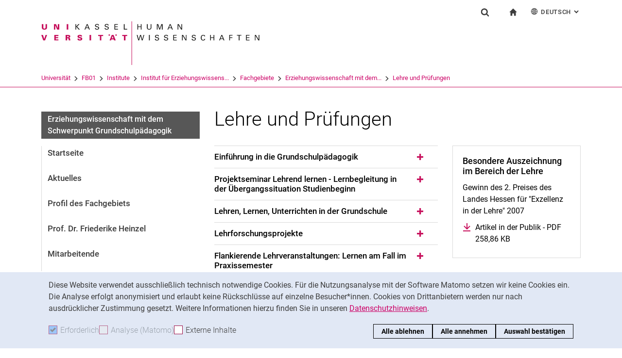

--- FILE ---
content_type: text/html;charset=utf-8
request_url: https://www.uni-kassel.de/fb01/institute/institut-fuer-erziehungswissenschaft/fachgebiete/erziehungswissenschaft-mit-dem-schwerpunkt-grundschulpaedagogik/lehre-und-pruefungen
body_size: 14854
content:
<!DOCTYPE html>
<html lang="de">
<head>
<meta charset="utf-8">
<title> Lehre und Prüfungen - FB01 - Uni Kassel</title>

<meta name="viewport" content="initial-scale=1.0,width=device-width,shrink-to-fit=no"><meta name="format-detection" content="telephone=no">

<link rel="canonical" href="https://www.uni-kassel.de/fb01/institute/institut-fuer-erziehungswissenschaft/fachgebiete/erziehungswissenschaft-mit-dem-schwerpunkt-grundschulpaedagogik/lehre-und-pruefungen.html"/>

<link rel="alternate" hreflang="de-DE" href="https://www.uni-kassel.de/fb01/institute/institut-fuer-erziehungswissenschaft/fachgebiete/erziehungswissenschaft-mit-dem-schwerpunkt-grundschulpaedagogik/lehre-und-pruefungen.html"/>
<link rel="alternate" hreflang="en-US" href="https://www.uni-kassel.de/fb01/en/departments/department-of-education/sections/primary-school-pedagogy/teaching-and-exams.html"/>
<link rel="alternate" hreflang="x-default" href="https://www.uni-kassel.de/fb01/institute/institut-fuer-erziehungswissenschaft/fachgebiete/erziehungswissenschaft-mit-dem-schwerpunkt-grundschulpaedagogik/lehre-und-pruefungen.html"/>

<meta name="generator" content="TYPO3 CMS">
<meta name="twitter:card" content="summary">
<!-- 
	This website is powered by TYPO3 - inspiring people to share!
	TYPO3 is a free open source Content Management Framework initially created by Kasper Skaarhoj and licensed under GNU/GPL.
	TYPO3 is copyright 1998-2026 of Kasper Skaarhoj. Extensions are copyright of their respective owners.
	Information and contribution at https://typo3.org/
-->
<link rel="icon" href="/fb01/_assets/97ce2a73d41b33be41f1527dbf1cc639/Images/favicon.ico" type="image/vnd.microsoft.icon">
<link rel="stylesheet" href="/fb01/_assets/97ce2a73d41b33be41f1527dbf1cc639/Css/bootstrap.min.css?1760424641" media="all">


</head>
<body id="top" data-faculty="1" data-asset-path="/fb01/_assets/97ce2a73d41b33be41f1527dbf1cc639/">

<nav class="skip-to" aria-label="Schnellzugriff">
    <ul class="skip-to-list">
        <li class="skip-to-item"><a href="#inhalt" class="skip-to-link">Springe direkt zu: Inhalt</a></li>
        <li class="skip-to-item"><a href="#suche" class="skip-to-link">Springe direkt zu: Suche</a></li>
        <li class="skip-to-item"><a href="#hauptnavigation" class="skip-to-link">Springe direkt zu: Hauptnavigation</a></li>
    </ul>
</nav>
<hr class="hidden"/>
<div class="page page--sticky-subnav" id="page">
    
<header class="page-header page-header-faculty page-header-faculty-standard" id="page-header"><div class="page-header-liner"><div class="container page-header-container"><div class="page-header-meta"><div class="search-form-wrapper" role="search" id="suche"><a class="search-form-control" href="#search-form" id="search-form-control"><svg xmlns="http://www.w3.org/2000/svg" width="26" height="28" aria-hidden="true" viewBox="0 0 26 28" class="search-form-control-icon"><use y="0" x="0" xlink:href="/fb01/_assets/97ce2a73d41b33be41f1527dbf1cc639/Images/sprite.svg#icon-search"></use></svg><svg xmlns="http://www.w3.org/2000/svg" width="26" height="28" aria-hidden="true" viewBox="0 0 26 28" class="search-form-control-icon-close"><use y="0" x="0" xlink:href="/fb01/_assets/97ce2a73d41b33be41f1527dbf1cc639/Images/sprite.svg#icon-plus"></use></svg><span class="sr-only">Suchformular</span></a><form class="search-form" id="search-form" data-search-form-global><div class="container"><div class="search-form-liner search-form-liner--full"><div class="search-field-wrapper"><label class="search-label" for="search-field">Suchbegriff</label><input type="text" name="search-q" class="search-field" id="search-field" placeholder="Suchbegriff eingeben"/></div><div class="search-engine-wrapper"><label class="search-label" for="search-url">Suchmaschine</label><select name="search-url" class="form-control form-control--search-select" id="search-url"><option value="https://www.google.de/search?hl=de&amp;sitesearch=uni-kassel.de&amp;q=_SWORD_">Google</option><option value="https://duckduckgo.com/?ia=web&amp;q=_SWORD_%20site:uni-kassel.de">DuckDuckGo</option><option value="https://www.bing.com/search?q=_SWORD_%20site:uni-kassel.de">Bing</option><option value="https://www.ecosia.org/search?method=index&amp;q=_SWORD_%20uni-kassel.de">Ecosia</option><option value="https://www.you.com/search?q=_SWORD_%20uni-kassel.de">You</option><option value="https://presearch.com/search?q=_SWORD_%20uni-kassel.de">Presearch</option><option value="https://www.qwant.com?q=_SWORD_%20uni-kassel.de">Qwant</option><option value="https://de.search.yahoo.com/search?vs=uni-kassel.de&amp;p=_SWORD_">Yahoo</option><option value="https://www.startpage.com/sp/search?query=_SWORD_%20uni-kassel.de">Startpage</option></select></div><button type="submit" class="search-submit"><svg xmlns="http://www.w3.org/2000/svg" width="26" height="28" aria-hidden="true" viewBox="0 0 26 28" class="search-submit-icon"><use y="0" x="0" xlink:href="/fb01/_assets/97ce2a73d41b33be41f1527dbf1cc639/Images/sprite.svg#icon-search-submit"></use></svg><span class="sr-only">Suchen (öffnet externen Link in einem neuen Fenster)</span></button></div></div></form></div><nav class="navigation-meta" aria-label="spezielle Services"><ul class="navigation-meta-list"><li class="navigation-meta-item navigation-home"><a href="/fb01/index.html" class="navigation-home-link"><svg xmlns="http://www.w3.org/2000/svg" width="16" height="16" aria-hidden="true" viewBox="0 0 32 32" class="navigation-home-link-icon"><use y="0" x="0" xlink:href="/fb01/_assets/97ce2a73d41b33be41f1527dbf1cc639/Images/sprite.svg#icon-home"></use></svg><span class="sr-only">zur Startseite</span></a></li><li class="navigation-meta-item quick-start"><a href="#quick-start-dropdown-lang" class="navigation-meta-link" id="quick-start-anchor-lang"><svg width="15" height="15" aria-hidden="true" focusable="false" class="navigation-meta-icon navigation-meta-icon--left" viewBox="0 0 15 15" fill="none" xmlns="http://www.w3.org/2000/svg"><path d="M14 7.45667C13.9856 5.81002 13.3644 4.16336 12.0933 2.90671C10.8656 1.67888 9.23332 1 7.5 1C5.76668 1 4.13447 1.67888 2.9067 2.90671C1.64997 4.16334 1.01442 5.81002 1 7.45667V7.5V7.54333C1.01441 9.18998 1.63558 10.8366 2.9067 12.0933C4.13442 13.3211 5.76668 14 7.5 14C9.23332 14 10.8655 13.3211 12.0933 12.0933C13.3499 10.8367 13.9855 9.18998 14 7.54333V7.5V7.45667ZM11.8189 11.3278C11.4289 10.9811 11.0101 10.6922 10.5623 10.4467C10.7645 9.66671 10.8945 8.78561 10.9234 7.86112H13.2634C13.1911 9.10333 12.7 10.3312 11.8189 11.3278ZM1.73679 7.86112H4.07675C4.10566 8.79995 4.23564 9.66666 4.43785 10.4467C3.99011 10.6778 3.57114 10.9811 3.18122 11.3278C2.30012 10.3312 1.80904 9.10338 1.73679 7.86112ZM3.18122 3.67226C3.57125 4.01895 3.99008 4.30783 4.43785 4.55336C4.22123 5.3333 4.10566 6.20002 4.07685 7.1389H1.73679C1.80903 5.89669 2.30012 4.66886 3.18122 3.67226ZM7.13897 4.58217C6.51791 4.53885 5.89676 4.40887 5.30451 4.16334C5.73787 2.89221 6.38784 1.99669 7.13897 1.78007V4.58217ZM7.13897 5.30439V7.13885H4.79901C4.82793 6.32999 4.92899 5.54992 5.1024 4.85664C5.75226 5.11669 6.44567 5.26108 7.13897 5.30439ZM7.13897 7.86106V9.69552C6.44567 9.73885 5.75226 9.88333 5.10229 10.1433C4.92899 9.44997 4.82782 8.66992 4.79891 7.86106H7.13897ZM7.13897 10.4177V13.2199C6.38784 13.0033 5.73787 12.0933 5.30451 10.8367C5.89676 10.591 6.51791 10.4611 7.13897 10.4177ZM7.86119 10.4177C8.48224 10.4611 9.1034 10.591 9.69564 10.8366C9.26229 12.1077 8.61232 13.0032 7.86119 13.2198V10.4177ZM7.86119 9.69552V7.86106H10.2011C10.1722 8.66992 10.0712 9.45 9.89776 10.1433C9.24789 9.88322 8.55449 9.73883 7.86119 9.69552ZM7.86119 7.13885V5.30439C8.55449 5.26106 9.24789 5.11658 9.89786 4.85664C10.0712 5.54994 10.1723 6.32999 10.2012 7.13885H7.86119ZM7.86119 4.58217V1.77997C8.61232 1.99659 9.26229 2.90663 9.69564 4.16323C9.1034 4.40888 8.48224 4.53884 7.86119 4.58217ZM9.37787 2.03999C10.0857 2.28553 10.7357 2.66105 11.3134 3.16665C11.01 3.4266 10.6923 3.65773 10.36 3.84554C10.1001 3.12332 9.76789 2.50216 9.37787 2.03999ZM4.65457 3.84554C4.32238 3.65773 3.99008 3.4267 3.70122 3.16665C4.27894 2.66105 4.92904 2.28555 5.63673 2.03999C5.23229 2.50216 4.9001 3.12332 4.65457 3.84554ZM4.65457 11.1544C4.91452 11.8766 5.24681 12.4833 5.62234 12.9599C4.91454 12.7144 4.26455 12.3389 3.68683 11.8333C3.99021 11.5733 4.30785 11.3422 4.65457 11.1544ZM10.3456 11.1544C10.6778 11.3422 11.0101 11.5732 11.299 11.8333C10.7213 12.3389 10.0712 12.7144 9.36347 12.9599C9.76791 12.4978 10.1001 11.8766 10.3456 11.1544ZM10.9234 7.13885C10.8945 6.20002 10.779 5.3333 10.5622 4.55331C11.01 4.32218 11.429 4.01889 11.8189 3.6722C12.7 4.66889 13.1767 5.89658 13.2633 7.13885H10.9234Z" fill="currentColor" stroke="currentColor" stroke-width="0.3"/></svg>Deutsch<span class="sr-only">: Alternative Seitensprachen</span><svg width="10" height="7" aria-hidden="true" focusable="false" viewBox="0 0 10 7" fill="none" xmlns="http://www.w3.org/2000/svg" class="navigation-meta-icon navigation-meta-icon--right"><path d="M9 1L5.13793 5L1 1" stroke="currentColor" stroke-width="2"/></svg></a><div class="navigation-meta-list quick-start-dropdown" id="quick-start-dropdown-lang" aria-label="Alternative Seitensprachen"><ul class="quick-start-list quick-start-list--lang"><li><a href="/fb01/en/departments/department-of-education/sections/primary-school-pedagogy/teaching-and-exams.html" class="quick-start-link"><span lang="en">English</span></a></li></ul></div></li></ul></nav></div><div class="page-header-ci" id="logo-wrapper"><a class="page-logo-link" href="/fb01/index.html"><img src="/fb01/fileadmin/sys/resources/images/fb01/logo-fb01.svg" alt="zur Startseite" width="500" height="94" class="img-fluid page-logo page-logo-faculty"/><img src="/fb01/_assets/97ce2a73d41b33be41f1527dbf1cc639/Images/Sites/logo/logo-main.svg" alt="zur Startseite" width="199" height="40" class="img-fluid page-logo page-logo-default"/></a></div><div class="row"><div class="col-lg-16 navigation-col-faculty"><nav class="breadcrumb-faculty-wrapper" id="breadcrumb-faculty" aria-label="Seitenpfad"><ul class="breadcrumb breadcrumb--faculty"><li class="breadcrumb-item breadcrumb-item--faculty"><a href="https://www.uni-kassel.de/uni/" target="_self">Universität</a><span class="breadcrumb-divider" aria-hidden="true"></span></li><li class="breadcrumb-item breadcrumb-item--faculty"><a href="/fb01/index.html">FB01</a><span class="breadcrumb-divider" aria-hidden="true"></span></li><li class="breadcrumb-item breadcrumb-item--faculty"><a href="/fb01/institute.html">Institute</a><span class="breadcrumb-divider" aria-hidden="true"></span></li><li class="breadcrumb-item breadcrumb-item--faculty"><a href="/fb01/institute/institut-fuer-erziehungswissenschaft/startseite.html">Institut für Erziehungswissens...</a><span class="breadcrumb-divider" aria-hidden="true"></span></li><li class="breadcrumb-item breadcrumb-item--faculty"><a href="/fb01/institute/institut-fuer-erziehungswissenschaft/fachgebiete.html">Fachgebiete</a><span class="breadcrumb-divider" aria-hidden="true"></span></li><li class="breadcrumb-item breadcrumb-item--faculty"><a href="/fb01/institute/institut-fuer-erziehungswissenschaft/fachgebiete/erziehungswissenschaft-mit-dem-schwerpunkt-grundschulpaedagogik.html">Erziehungswissenschaft mit dem...</a><span class="breadcrumb-divider" aria-hidden="true"></span></li><li class="breadcrumb-item breadcrumb-item--faculty active"><a href="/fb01/institute/institut-fuer-erziehungswissenschaft/fachgebiete/erziehungswissenschaft-mit-dem-schwerpunkt-grundschulpaedagogik/lehre-und-pruefungen.html" aria-current="page">Lehre und Prüfungen</a></li></ul></nav></div></div></div></div></header>




    

    <div class="container page-content">
        <div class="row">
            <div class="col-lg-5 subnavigation-wrapper subnavigation-wrapper-faculty">
                
                <nav class="subnavigation subnavigation--faculty" id="hauptnavigation" aria-labelledby="faculty-title-box"><p class="faculty-title-box" id="faculty-title-box">


    
        
    
        
            <a href="/fb01/institute/institut-fuer-erziehungswissenschaft/fachgebiete/erziehungswissenschaft-mit-dem-schwerpunkt-grundschulpaedagogik.html" class="subnavigation-toggle subnavigation-toggle--back"><span class="sr-only">Erziehungswissenschaft mit dem Schwerpunkt Grundschulpädagogik</span></a>
            
        
    
        
    
        
    
        
    
        
    
        
    





    
        
    
        
            <span class="faculty-title-box__text"><a href="/fb01/institute/institut-fuer-erziehungswissenschaft/fachgebiete/erziehungswissenschaft-mit-dem-schwerpunkt-grundschulpaedagogik.html" class="faculty-title-box__link">Erziehungswissenschaft mit dem Schwerpunkt Grundschulpädagogik</a></span><button type="button" class="subnavigation-toggle" id="subnavigation-toggle-faculty" aria-controls="subnavigation-list-faculty" aria-hidden="true"><span class="sr-only">Unternavigation</span></button>
            
        
    
        
    
        
    
        
    
        
    
        
    


</p><ul class="subnavigation-list subnavigation-list--faculty" id="subnavigation-list-faculty"><li class="subnavigation-item"><a href="/fb01/institute/institut-fuer-erziehungswissenschaft/fachgebiete/erziehungswissenschaft-mit-dem-schwerpunkt-grundschulpaedagogik.html" class="subnavigation-link">Startseite</a></li><li class="subnavigation-item"><a href="/fb01/institute/institut-fuer-erziehungswissenschaft/fachgebiete/erziehungswissenschaft-mit-dem-schwerpunkt-grundschulpaedagogik/aktuelles.html" class="subnavigation-link">Aktuelles</a></li><li class="subnavigation-item"><a href="/fb01/institute/institut-fuer-erziehungswissenschaft/fachgebiete/erziehungswissenschaft-mit-dem-schwerpunkt-grundschulpaedagogik/profil-des-fachgebiets.html" class="subnavigation-link">Profil des Fachgebiets</a></li><li class="subnavigation-item"><a href="/fb01/institute/institut-fuer-erziehungswissenschaft/fachgebiete/erziehungswissenschaft-mit-dem-schwerpunkt-grundschulpaedagogik/prof-dr-friederike-heinzel.html" class="subnavigation-link">Prof. Dr. Friederike Heinzel</a></li><li class="subnavigation-item"><a href="/fb01/institute/institut-fuer-erziehungswissenschaft/fachgebiete/erziehungswissenschaft-mit-dem-schwerpunkt-grundschulpaedagogik/mitarbeitende.html" class="subnavigation-link">Mitarbeitende</a></li><li class="subnavigation-item"><a href="/fb01/institute/institut-fuer-erziehungswissenschaft/fachgebiete/erziehungswissenschaft-mit-dem-schwerpunkt-grundschulpaedagogik/forschung.html" class="subnavigation-link">Forschung</a></li><li class="subnavigation-item"><a href="/fb01/institute/institut-fuer-erziehungswissenschaft/fachgebiete/erziehungswissenschaft-mit-dem-schwerpunkt-grundschulpaedagogik/interfach.html" class="subnavigation-link">Interfach</a></li><li class="subnavigation-item"><a href="/fb01/institute/institut-fuer-erziehungswissenschaft/fachgebiete/erziehungswissenschaft-mit-dem-schwerpunkt-grundschulpaedagogik/lehre-und-pruefungen.html" class="subnavigation-link subnavigation-current">Lehre und Prüfungen</a></li><li class="subnavigation-item"><a href="/fb01/institute/institut-fuer-erziehungswissenschaft/grundschulwerkstatt.html" class="subnavigation-link">Grundschulwerkstatt</a></li><li class="subnavigation-item"><a href="/fb01/institute/institut-fuer-erziehungswissenschaft/fachgebiete/erziehungswissenschaft-mit-dem-schwerpunkt-grundschulpaedagogik/kassel-halle-interpretationswerkstatt.html" class="subnavigation-link">Kassel-Halle-Interpretationswerkstatt</a></li><li class="subnavigation-item"><a href="/fb01/institute/institut-fuer-erziehungswissenschaft/fachgebiete/erziehungswissenschaft-mit-dem-schwerpunkt-grundschulpaedagogik/kontakt.html" class="subnavigation-link">Kontakt</a></li></ul></nav>
                
            </div>
            <hr class="hidden"/>
            <main class="col-lg-11" id="inhalt">
                <!-- Campus-Lingo Style begin -->
                <style>
                    h1 + .campus-lingo-translation-hint {margin-top: -2.2rem; margin-bottom: 2rem;}
                </style>
                <!-- Campus-Lingo Style end   -->
                
                        
<h1><span class="hyphenated">Lehre und Prüfungen</span></h1>

                    
                <!-- Placeholder for hint for automatic translation -->
                <!-- CAMPUS_LINGO_AUTOTRANSLATION_INFORMATION -->
                <!--TYPO3SEARCH_begin-->
                
    



        
        

        

	




        
                <div class="row">
                    
                            
    <div class="col-md-10">
        
            



        <section class="component">
        

        

	




        
                <div class="component component-accordion" id="accordion-1004498" role="tablist" aria-multiselectable="true">
                    
                        
<div id="c1004499" class="card"><div class="card-header" role="tab" id="accordion-heading-1004499"><h3 class="h3 mb-0"><a class="collapsed" data-toggle="collapse" data-parent="#accordion-1004498" href="#accordion-collapse-1004499" aria-expanded="false" aria-controls="accordion-collapse-1004499"><span class="hyphenated">Einführung in die Grundschulpädagogik</span></a></h3></div><div id="accordion-collapse-1004499" class="collapse" role="tabpanel" aria-labelledby="accordion-heading-1004499"><div class="card-block"><div class="content-text"><p>Das Einführungsmodul für Studierende im Lehramt an Grundschulen besteht aus einer Vorlesung und begleitenden Tutorien.</p><p>Die Entstehung und Entwicklung der Grundschule wird historisch eingeordnet sowie Aufgaben, Strukturen und Grundfragen der Grundschule einführend vorgestellt. Ein Schwerpunkt bildet die Auseinandersetzung mit Anforderungen und Herausforderungen des „Berufsfeldes“ Grundschule und mit der Aufgabe grundlegender und inklusiver Bildung in der ersten Schule. Das Einführungsmodul bietet zudem die Gelegenheit, Motive für die Studien- und Berufswahl zu reflektieren, Fragen des Theorie-Praxis-Verhältnisses im Studium des Grundschullehramts zu diskutieren und mit grundlegenden Techniken des wissenschaftlichen Arbeitens vertrauter zu werden.</p><p>Das Einführungsmodul wird mit einem Studieneinstiegsportfolio abgeschlossen.</p></div></div></div></div>



                    
                        
<div id="c1004627" class="card"><div class="card-header" role="tab" id="accordion-heading-1004627"><h3 class="h3 mb-0"><a class="collapsed" data-toggle="collapse" data-parent="#accordion-1004498" href="#accordion-collapse-1004627" aria-expanded="false" aria-controls="accordion-collapse-1004627"><span class="hyphenated">Projektseminar Lehrend lernen - Lernbegleitung in der Übergangssituation Studienbeginn</span></a></h3></div><div id="accordion-collapse-1004627" class="collapse" role="tabpanel" aria-labelledby="accordion-heading-1004627"><div class="card-block"><div class="content-text"><p>Studierende im Hauptstudium erhalten die Gelegenheit, eine pädagogische Situation zu gestalten und zu reflektieren. Sie können Studienanfänger/innen, die an der „Einführung in die Grundschulpädagogik“ (Modul 1A) teilnehmen, in Tutorien betreuen und ihnen den Studienbeginn erleichtern. Im Begleitseminar wird das Thema „Übergänge“ bearbeitet, Lernen durch Lehren wird reflektiert und kooperative Lernformen erprobt. Eine vertiefte Auseinandersetzung mit dem Portfolio als alternativer Form der Lern- und Leistungsreflexion wird ermöglicht,&nbsp; grundlegende grundschulpädagogische Kenntnisse werden vertieft, Unterrichtsmethoden erprobt und eine forschende Haltung beim Unterrichten geübt.</p></div></div></div></div>



                    
                        
<div id="c1004500" class="card"><div class="card-header" role="tab" id="accordion-heading-1004500"><h3 class="h3 mb-0"><a class="collapsed" data-toggle="collapse" data-parent="#accordion-1004498" href="#accordion-collapse-1004500" aria-expanded="false" aria-controls="accordion-collapse-1004500"><span class="hyphenated">Lehren, Lernen, Unterrichten in der Grundschule</span></a></h3></div><div id="accordion-collapse-1004500" class="collapse" role="tabpanel" aria-labelledby="accordion-heading-1004500"><div class="card-block"><div class="content-text"><p>Das grundschulpädagogisch ausgerichtete Basismodul wird als Verbundmodul gestaltet.</p><p>Es besteht aus Seminaren im Wintersemester und einer Vorlesung im Sommersemester.</p><p>Alle Seminarthemen des Sommersemesters werden im Wintersemester in der Vorlesung im Überblick erneut aufgegriffen. So wird eine vertiefte Auseinandersetzung mit einem Thema und ein Überblick über alle Themen ermöglicht.</p><p>Das Ziel des Moduls besteht darin, Lehr-Lernsituationen in unterrichtlichen Kontexten der Grundschule zu analysieren, zu begründen und kritisch zu bewerten. Vermittlungs- und Interaktionsprozesse für pädagogisches Handeln in Grundschulunterricht und Grundschule sollen unter verschiedenen Bedingungen analysiert, dargestellt und reflektiert werden.</p><p>Die Gestaltung von Lernprozessen im inklusiven Grundschulunterricht und der Umgang mit Heterogenität im Anfangsunterricht erhalten besondere Aufmerksamkeit.</p><p>An diesem Modul wirken Lehrende aus den Fachgebieten „Erziehungswissenschaft mit dem Schwerpunkt Grundschulpädagogik“, „Grundschulentwicklung und integrierter Sachunterricht“ sowie „Grundschuldidaktik, Mehrsprachigkeit und soziale Teilhabe“ mit.</p></div></div></div></div>



                    
                        
<div id="c1004501" class="card"><div class="card-header" role="tab" id="accordion-heading-1004501"><h3 class="h3 mb-0"><a class="collapsed" data-toggle="collapse" data-parent="#accordion-1004498" href="#accordion-collapse-1004501" aria-expanded="false" aria-controls="accordion-collapse-1004501"><span class="hyphenated">Lehrforschungsprojekte</span></a></h3></div><div id="accordion-collapse-1004501" class="collapse" role="tabpanel" aria-labelledby="accordion-heading-1004501"><div class="card-block"><div class="content-text"><p>Lehrforschungsprojekte werden zu verschiedenen Themenbereichen angeboten. Hier können sich Studierende in kleinen Gruppen (15 Studierende) forschend mit interessanten Themen auseinandersetzten und zugleich die Arbeit mit wissenschaftliche Forschungsmethoden kennenlernen.</p><p>Inhaltliche Schwerpunkte sind Fragen der Kindheitsforschung und der Unterrichtsforschung.</p><p>&nbsp;</p></div></div></div></div>



                    
                        
<div id="c1004502" class="card"><div class="card-header" role="tab" id="accordion-heading-1004502"><h3 class="h3 mb-0"><a class="collapsed" data-toggle="collapse" data-parent="#accordion-1004498" href="#accordion-collapse-1004502" aria-expanded="false" aria-controls="accordion-collapse-1004502"><span class="hyphenated">Flankierende Lehrveranstaltungen: Lernen am Fall im Praxissemester </span></a></h3></div><div id="accordion-collapse-1004502" class="collapse" role="tabpanel" aria-labelledby="accordion-heading-1004502"><div class="card-block"><div class="content-text"><p>In diesem Lehrforschungsprojekt werden Situationen und Interaktionen aus dem Praxissemester im Lehramt an Grundschulen reflektiert und wissenschaftlich analysiert. Zudem wird mit dem Online- Fallarchiv Schulpädagogik (<a href="http://www.fallarchiv.uni-kassel.de" target="_blank" rel="noreferrer">http://www.fallarchiv.uni-kassel.de</a>) gearbeitet. Schwerpunkte der Fallarbeit sind 1. die Praktikant*innenrolle, 2. Unterrichtsinteraktionen, Unterrichtsvollzug und Unterrichtsstörungen, 3. Umgang mit Heterogenität in der Praxis, 4. Antinomien des Lehrer*innenhandelns und 4. Praktiken von Lehrer*innen und Schüler*innen in der Grundschule. Es wird mit unterschiedlichen Methoden gearbeitet: Aufgaben zu Fällen, Kollegiale Fallbesprechung und Sequenzielles Interpretieren.</p><p>Die flankierenden Lehrveranstaltungen „Lernen am Fall im Praxissemester“ wurden im Fachgebiet „Erziehungswissenschaft mit Schwerpunkt Grundschulpädagogik“ konzipiert und werden von Lehrenden des Fachgebiets angeboten.</p></div></div></div></div>



                    
                </div>
            
        </section>
    





        
            



        <section class="component">
        

        

	




        
                <div class="component component-accordion" id="accordion-1004491" role="tablist" aria-multiselectable="true">
                    
                        
<div id="c1004493" class="card"><div class="card-header" role="tab" id="accordion-heading-1004493"><h3 class="h3 mb-0"><a class="collapsed" data-toggle="collapse" data-parent="#accordion-1004491" href="#accordion-collapse-1004493" aria-expanded="false" aria-controls="accordion-collapse-1004493"><span class="hyphenated">Leitfaden zum wissenschaftlichen Arbeiten im Kernstudium</span></a></h3></div><div id="accordion-collapse-1004493" class="collapse" role="tabpanel" aria-labelledby="accordion-heading-1004493"><div class="card-block"><div class="content-text"><p>zum <a href="https://www.uni-kassel.de/fb01/index.php?eID=dumpFile&amp;t=f&amp;f=3221&amp;token=2cbd2b7ee793d47a8b09bcbca02160f4624798b1">Leitfaden</a></p></div></div></div></div>



                    
                        
<div id="c1004636" class="card"><div class="card-header" role="tab" id="accordion-heading-1004636"><h3 class="h3 mb-0"><a class="collapsed" data-toggle="collapse" data-parent="#accordion-1004491" href="#accordion-collapse-1004636" aria-expanded="false" aria-controls="accordion-collapse-1004636"><span class="hyphenated">Moodlekurs "Wissenschaftliches Arbeiten im Kernstudium" </span></a></h3></div><div id="accordion-collapse-1004636" class="collapse" role="tabpanel" aria-labelledby="accordion-heading-1004636"><div class="card-block"><div class="content-text"><p>Liebe Studienanfänger*innen,&nbsp;</p><p>mit diesem Kurs wollen wir Ihnen den Einstieg in das wissenschaftliche Arbeiten erleichtern. Wissenschaftliches Arbeiten ist ein Kernelement ihres Studiums und wird von Ihnen sowohl in Lehrveranstaltungen als auch in Prüfungsleistungen verlangt.&nbsp;</p><p>In mehreren Einheiten werden Ihnen erste Schritte des wissenschaftlichen Arbeitens vermittelt sowie praktische Hinweise gegeben.</p><p>Der Kurs wird langfristig um zusätzliche Einheiten erweitert und kann Ihnen damit auch beim fortgeschrittenen wissenschaftlichen Arbeiten nützlich sein.&nbsp;</p><p>Über den folgenden Link können Sie sich selbständig einschreiben:&nbsp;<a href="https://moodle.uni-kassel.de/course/view.php?id=4277" target="_blank" rel="noreferrer">https://moodle.uni-kassel.de/course/view.php?id=4277</a></p></div></div></div></div>



                    
                        
<div id="c1004638" class="card"><div class="card-header" role="tab" id="accordion-heading-1004638"><h3 class="h3 mb-0"><a class="collapsed" data-toggle="collapse" data-parent="#accordion-1004491" href="#accordion-collapse-1004638" aria-expanded="false" aria-controls="accordion-collapse-1004638"><span class="hyphenated">Hinweise zum Selbststudium</span></a></h3></div><div id="accordion-collapse-1004638" class="collapse" role="tabpanel" aria-labelledby="accordion-heading-1004638"><div class="card-block"><div class="content-text"><p><em>Hilfestellungen zum Selbststudium, um das eigene Lernen erfolgreich organisieren und den individuellen Lernprozess reflektieren zu können. Es zeigt Wege auf, Lernstrategien gezielt einzusetzen, und gibt Anregungen zu selbstorganisiertem Lernen.</em></p><ul><li><a href="https://www.uni-kassel.de/projekte/fileadmin/datas/projekte/studienportfolio/L1/Baustein_3/B3_Was_mache_ich_im_Selbststudium.pdf" target="_self" title="B3_Was_mache_ich_im_Selbststudium.pdf, 227 KB">Was mache ich im Selbststudium?</a></li><li><a href="https://www.uni-kassel.de/projekte/fileadmin/datas/projekte/studienportfolio/L1/Baustein_3/B3_Leitfaden_zur_Reflexion_-_Wie_lerne_ich.pdf" target="_self" title="B3_Leitfaden_zur_Reflexion_-_Wie_lerne_ich.pdf, 243 KB">Leitfaden zur Reflexion - Wie lerne ich?</a></li><li><a href="https://www.uni-kassel.de/projekte/fileadmin/datas/projekte/studienportfolio/L1/Baustein_3/B3_Wie_fertige_ich_eine_Vorlesungsmitschrift_an.pdf" target="_self" title="B3_Wie_fertige_ich_eine_Vorlesungsmitschrift_an.pdf, 230 KB">Wie fertige ich eine Vorlesungsmitschrift an?</a></li><li><a href="https://www.uni-kassel.de/projekte/fileadmin/datas/projekte/studienportfolio/L1/Baustein_3/B3_Vorlesungsmitschrift_-_Vorlage_1.pdf" target="_self" title="B3_Vorlesungsmitschrift_-_Vorlage_1.pdf, 192 KB">Vorlesungsmitschrift - Vorlage 1</a></li><li><a href="https://www.uni-kassel.de/projekte/fileadmin/datas/projekte/studienportfolio/L1/Baustein_3/B3_Vorlesungsmitschrift_-_Vorlage_2.pdf" target="_self" title="B3_Vorlesungsmitschrift_-_Vorlage_2.pdf, 192 KB">Vorlesungsmitschrift - Vorlage 2</a></li><li><a href="https://www.uni-kassel.de/projekte/fileadmin/datas/projekte/studienportfolio/L1/Baustein_3/B3_Wie_lese_ich.pdf" target="_self" title="B3_Wie_lese_ich.pdf, 253 KB">Wie lese ich?</a></li><li><a href="https://www.uni-kassel.de/projekte/fileadmin/datas/projekte/studienportfolio/L1/Baustein_3/B3_Wie_exzerpiere_ich.pdf" target="_self" title="B3_Wie_exzerpiere_ich.pdf, 231 KB">Wie exzerpiere ich?</a></li><li><a href="https://www.uni-kassel.de/projekte/fileadmin/datas/projekte/studienportfolio/L1/Baustein_3/B3_Wie_finde_ich_ein_Thema_für_mein_wissenschaftliches_Projekt.pdf" target="_self" title="B3_Wie_finde_ich_ein_Thema_für_mein_wissenschaftliches_Projekt.pdf, 232 KB">Wie finde ich ein Thema für mein wissenschaftliches Projekt?</a></li><li><a href="https://www.uni-kassel.de/projekte/fileadmin/datas/projekte/studienportfolio/L1/Baustein_3/B3_Wie_fertige_ich_wissenschaftliche_Arbeiten_an.pdf" target="_self" title="B3_Wie_fertige_ich_wissenschaftliche_Arbeiten_an.pdf, 217 KB">Wie fertige ich wissenschaftliche Arbeiten an?</a></li><li><a href="https://www.uni-kassel.de/projekte/fileadmin/datas/projekte/studienportfolio/L1/Baustein_3/B3_Schlusskorrektur_meiner_wissenschaftlichen_Arbeit.pdf" target="_self" title="B3_Schlusskorrektur_meiner_wissenschaftlichen_Arbeit.pdf, 235 KB">Schlusskorrektur meiner wissenschaftlichen Arbeit</a></li><li><a href="https://www.uni-kassel.de/projekte/fileadmin/datas/projekte/studienportfolio/L1/Baustein_3/B3_Wie_bereite_ich_mich_auf_ein_Referat_vor.pdf" target="_self" title="B3_Wie_bereite_ich_mich_auf_ein_Referat_vor.pdf, 237 KB">Wie bereite ich mich auf ein Referat vor?</a></li><li><a href="https://www.uni-kassel.de/projekte/fileadmin/datas/projekte/studienportfolio/L1/Baustein_3/B3_Wie_bereiten_wir_uns_als_Lerngruppe_auf_die_Prüfung_vor.pdf" target="_self" title="B3_Wie_bereiten_wir_uns_als_Lerngruppe_auf_die_Prüfung_vor.pdf, 230 KB">Wie bereiten wir uns als Lerngruppe auf die Prüfung vor?</a></li></ul><p>&nbsp;</p><p><strong>Studieren Sie effektiver und erfolgreicher!</strong></p></div></div></div></div>



                    
                </div>
            
        </section>
    





        
    </div>

                            
    <div class="col-md-6">
        
            
<section 
id="c129582" class="component "><div class="card card-teaser
    
                
                
            
        
        "><div class="card-img-top"></div><div class="card-block"><h2 class="card-title"><span class="hyphenated">Besondere Auszeichnung im Bereich der Lehre</span></h2><div class="card-content"><div class="card-text"><p><p>Gewinn des 2. Preises des Landes Hessen für "Exzellenz in der Lehre" 2007</p></p></div><ul class="linklist"><li><a href="https://www.uni-kassel.de/fb01/index.php?eID=dumpFile&amp;t=f&amp;f=434&amp;token=a6782bf021f639442ece255222590cb507c8b3a6" target="_blank" rel="noopener" class="link-download">
                                Artikel in der Publik - PDF 258,86 KB<span class="sr-only"> (öffnet neues Fenster)</span></a></li></ul></div></div></div></section>



        
    </div>

                        
                </div>
            
        
    





<section 
id="c128993" class="component "><div class="card card-teaser
    
                
                
            
        
        "><div class="card-img-top"></div><div class="card-block"><h2 class="card-title"><span class="hyphenated">Außeruniversitäre Lehrtätigkeit</span></h2><div class="card-content"><div class="card-text"><p><p>Konzeption und Durchführung zahlreicher Weiterbildungsveranstaltungen zu Themen der Schulpädagogik, Kindheitsforschung, Geschlechterforschung sowie Hochschuldidaktik bei verschiedenen Trägern (insb. Landeszentralen für politische Bildung, Hochschulen, Schulen, Kindergärten, Gleichstellungsstellen, Gewerkschaften, Gemeinden, Einrichtungen der Lehrerweiterbildung).</p></p></div></div></div></div></section>



<section 
id="c1001277" class="component "><div class="content-text"><p class="card card-outline-warning card-rte"><strong>Abgabe von Hausarbeiten/schriftlichen Ausarbeitungen</strong><br><br> Liebe Studierende,<br> bitte geben Sie ihre Hausarbeiten/schriftliche Ausarbeitungen aus Seminaren bei meiner Sekretärin, Frau Prast (NP1, Raum 2210) ab.<br><br> Bitte werfen Sie sie NICHT in mein Postfach!!!</p></div></section>



<section 
id="c1001301" class="component "><hr class="ce-div" /></section>



<section 
id="c1001545" class="component "><div class="card card-teaser
    
            card-teaser--filled card-teaser-lightgrey card-teaser-lightgrey--filled
            
        
        
        "><div class="card-img-top"></div><div class="card-block"><h2 class="card-title"><span class="hyphenated">Prüfungsmodalitäten bei Prof. Dr. Friederike Heinzel  - Ablauf und Anmeldung zu Staatsexamensprüfungen</span></h2><div class="card-content"></div></div></div></section>



<section 
id="c1001522" class="component "><div class="content-text"><p class="card card-outline-warning card-rte">Bitte beachten Sie die nachfolgende Schritt-für-Schritt-Anleitung für Abschlussprüfungen bei Prof. Dr. Friederike Heinzel. Die Prüfungsmodalitäten der Mitarbeitenden des Fachgebiets erfragen Sie bitte direkt bei diesen.</p></div></section>



<section 
id="c1001523" class="component "><div class="card card-teaser
    
            card-teaser--filled card-teaser-lightblue card-teaser-lightblue--filled
            
        
        
        "><div class="card-img-top"></div><div class="card-block"><h2 class="card-title"><span class="hyphenated">Hinweis zu den Anmeldeformularen in Schritt 1:</span></h2><div class="card-content"><div class="card-text"><p><p>Die Anmeldeformulare werden nur während der Anmeldezeiträume online gestellt. Sie können die ausgefüllten Formulare bei Frau Prast abgeben (NPS 1, R. 2210). Sie werden nur im o.a. Zeitraum und zu den üblichen Bürozeiten entgegengenommen. (Derzeit bitte postalisch oder das Formular als PDF per Mail an Frau Prast senden).</p></p></div></div></div></div></section>



<section 
id="c1002246" class="component "><ol class="timeline"><li class="timeline__item"><header class="timeline__header"><h3 class="h2 timeline__headline"><span class="timeline__counter">1<span class="sr-only">.</span></span><span class="timeline__headline-text"><span class="hyphenated">Anmeldung</span></span></h3></header><div class="timeline__content"><div class="timeline__main-content"><hr><ul><li>Anmeldung zur <strong>schriftlichen </strong>wissenschaftlichen<strong>&nbsp; </strong>Examensarbeiten</li></ul><p>Nur im persönlichen Gespräch innerhalb meiner regulären Sprechstunde werden die Anmeldungen entgegengenommen. <a href="/fb01/institute/institut-fuer-erziehungswissenschaft/fachgebiete/erziehungswissenschaft-mit-dem-schwerpunkt-grundschulpaedagogik/prof-dr-friederike-heinzel.html">Aktuelle Termine &amp; Kontakt</a></p><ul><li>Anmeldung zu <strong>mündlichen </strong>Examensprüfungen (DG und Kernstudium)&nbsp;</li></ul><p>In schriftlicher Form ein Jahr vor der Prüfung. Die <a href="#c1002724">Anmeldeformulare </a>werden nur während der Anmeldezeiträume online gestellt. Sie können die ausgefüllten Formulare bei Frau Prast abgeben (NPS 1, R. 2210). Sie werden nur im o.a. Zeitraum und zu den üblichen Bürozeiten entgegengenommen. (Derzeit bitte postalisch oder das Formular als PDF per Mail an Frau Prast (susanne.prast@uni-kassel.de)senden.</p><p><strong>Fristen:</strong></p><p>Prüfungen im Kernstudium und in der Grundschuldidaktik für die Examensperiode im&nbsp;<strong>Sommersemester</strong> finden in der Regel im April/Mai statt. Anmeldetermin:<strong> 1. bis 10. Mai des Vorjahres</strong></p><ul><li><a href="#c1002724">Anmeldeformulare</a></li></ul><p>Prüfungen im Kernstudium und in der Grundschuldidaktik für die Examensperiode im <strong>Wintersemester</strong> finden in der Regel im Oktober/November statt.<br>Anmeldetermin: <strong>1. bis 10. November des Vorjahres</strong></p><ul><li><a href="#c1002724">Anmeldeformulare</a></li></ul></div></div></li><li class="timeline__item"><header class="timeline__header"><h3 class="h2 timeline__headline"><span class="timeline__counter">2<span class="sr-only">.</span></span><span class="timeline__headline-text"><span class="hyphenated">Rückmeldung</span></span></h3></header><div class="timeline__content"><div class="timeline__main-content"><p>Ich werde Sie informieren, wer zur Prüfung angenommen ist.</p></div><div class="timeline__additional-content"><p>Die Anmeldung ist noch keine Garantie für einen Prüfungsplatz.</p><p>Rückmeldungen werden bis Ende November/Mai per Mail verschickt.</p></div></div></li><li class="timeline__item"><header class="timeline__header"><h3 class="h2 timeline__headline"><span class="timeline__counter">3<span class="sr-only">.</span></span><span class="timeline__headline-text"><span class="hyphenated">Examensklausuren</span></span></h3></header><div class="timeline__content"><div class="timeline__main-content"><p>Examensklausuren können im Kernstudium oder in Didaktik der Grundschule geschrieben werden. Für eine Examensklausur in Didaktik der Grundschule ist eine Beratung in meiner Sprechstunde und eine persönliche Anmeldung unbedingt erforderlich.&nbsp;&nbsp;</p><p><a href="https://www.uni-kassel.de/fb01/institute/institut-fuer-erziehungswissenschaft/fachgebiete/erziehungswissenschaft-mit-dem-schwerpunkt-grundschulpaedagogik/prof-dr-friederike-heinzel" target="_blank">Aktuelle Termine &amp; Kontakt</a></p></div></div></li><li class="timeline__item"><header class="timeline__header"><h3 class="h2 timeline__headline"><span class="timeline__counter">4<span class="sr-only">.</span></span><span class="timeline__headline-text"><span class="hyphenated">Prüferwunschblatt</span></span></h3></header><div class="timeline__content"><div class="timeline__main-content"><p>Geben Sie Ihr Prüferwunschblatt bei meiner Sekretärin Frau Prast ab. Für die Unterschrift brauchen Sie nicht extra in meine Sprechstunde zu kommen.</p></div><div class="timeline__additional-content"><p>Bitte denken Sie daran, Ihre Zusage zur Prüfung beizulegen.</p></div></div></li><li class="timeline__item"><header class="timeline__header"><h3 class="h2 timeline__headline"><span class="timeline__counter">5<span class="sr-only">.</span></span><span class="timeline__headline-text"><span class="hyphenated">Prüfungsthemen</span></span></h3></header><div class="timeline__content"><div class="timeline__main-content"><p>Wählen Sie Prüfungsthemen anhand der Vorschläge für Prüfungsthemen:</p><ul><li>Vorschläge für Prüfungsthemen, mündliche Prüfung oder Klausur: <a href="https://www.uni-kassel.de/fb01/index.php?eID=dumpFile&amp;t=f&amp;f=6267&amp;token=3e9d6acf74165ce466596d2f1fbec3df232f4f7f">Prüfungsthemen Kernstudium</a></li></ul><hr><ul><li>Vorschläge für Prüfungsthemen, mündliche Prüfung: <a href="https://www.uni-kassel.de/fb01/index.php?eID=dumpFile&amp;t=f&amp;f=6266&amp;token=f8e5d3ff95b3e1337fa564113dcbf6e71476558d">Didaktik der Grundschule</a></li></ul><p>Bitte berücksichtigen Sie theoretische Konzepte und Forschungsergebnisse zu Ihrem Thema. Es muss deutlich werden, dass Sie über die Fähigkeit verfügen, ein Thema im Prüfungsgespräch wissenschaftlich zu betrachten.</p></div></div></li><li class="timeline__item"><header class="timeline__header"><h3 class="h2 timeline__headline"><span class="timeline__counter">6<span class="sr-only">.</span></span><span class="timeline__headline-text"><span class="hyphenated">Sprechstunde</span></span></h3></header><div class="timeline__content"><div class="timeline__main-content"><p>Zur Absprache von Prüfungsthemen können Sie meine Sprechstunde besuchen. Zudem wird in jedem Prüfungsdurchgang eine Sammelsprechstunde für Examensprüflinge&nbsp;angeboten.</p></div><div class="timeline__additional-content"><p>Eine Sammelsprechstunde für Examensprüflinge im Frühjahr 2026 findet am am 19.01.2026 um 17:30 Uhr statt.</p><p>Dem Zoom-Meeting beitreten:</p><p><a href="https://uni-kassel.zoom-x.de/j/62119524149?pwd=BlVmbtu7EVPKUeXC7LkusJYejfdct4.1" target="_blank" rel="noreferrer">https://uni-kassel.zoom-x.de/j/62119524149?pwd=BlVmbtu7EVPKUeXC7LkusJYejfdct4.1</a></p><p>Bitte melden Sie sich an: <a href="https://www.uni-kassel.de/fb01/institute/institut-fuer-erziehungswissenschaft/fachgebiete/erziehungswissenschaft-mit-dem-schwerpunkt-grundschulpaedagogik/prof-dr-friederike-heinzel" target="_blank">Aktuelle Termine &amp; Kontakt</a></p></div></div></li><li class="timeline__item"><header class="timeline__header"><h3 class="h2 timeline__headline"><span class="timeline__counter">7<span class="sr-only">.</span></span><span class="timeline__headline-text"><span class="hyphenated">Prüfungstermine</span></span></h3></header><div class="timeline__content"><div class="timeline__main-content"><p>Prüfungstermine können Sie nur durch die Hessische Lehrkräfteakademie erfahren.</p></div></div></li></ol></section>






        
        

        

	




        
                <div class="row">
                    
                            
    <div class="col-md-8">
        
            
<section 
id="c1002563" class="component "><div class="card card-teaser
    
                card-teaser-unired
                
            
        
        "><div class="card-img-top"></div><div class="card-block"><div class="card-content"><div class="card-text"><p><p>Allgemeine Informationen zu Klausuren und mündlichen Prüfungen im 1. Staatsexamen finden Sie auf der Homepage des Teilstudiengangs Kernstudium.</p></p></div><ul class="linklist"><li><a href="http://www.uni-kassel.de/go/kernstudium" class="link-internal">
                                Prüfungsinformationen Kernstudium
                            </a></li></ul></div></div></div></section>



        
    </div>

                            
    <div class="col-md-8">
        
            
<section 
id="c1002565" class="component "><div class="card card-teaser
    
                
                
            
        
        "><div class="card-img-top"></div><div class="card-block"><div class="card-content"><div class="card-text"><p><p>Weiterführende Informationen zur Organisation der Lehramtsstudiengänge der Hessischen Lehrkräfteakademie (Prüfungsstelle Kassel) finden Sie auf der dortigen Webseite.</p></p></div><ul class="linklist"><li><a href="https://lehrkraefteakademie.hessen.de/ausbildung-von-lehrkraeften/erste-staatspruefung/pruefungsstellen/pruefungsstelle-kassel" target="_blank" rel="noreferrer noopener" class="link-external">
                        Hessischen Lehrkräfteakademie (Prüfungsstelle Kassel)<span class="sr-only"> (öffnet neues Fenster)</span></a></li></ul></div></div></div></section>



        
    </div>

                        
                </div>
            
        
    





<section 
id="c1008424" class="component "><div class="content-text"><p>Für Ihre mündliche(n) Prüfung(en) suchen Sie sich Ihre erste mündliche Prüfperson selbst. Sollten Sie Unterstützung bei dem Finden von Staatsprüfer:innen im Bereich der Didaktik der Grundschule und den Grundwissenschaften (= Kernstudium) benötigen, wenden Sie sich an&nbsp; per Mail an  .</p><p>Sobald Ihnen die Prüfungszusage des / der ersten Prüfperson vorliegt, senden Sie dem Teilstudiengang Kernstudium über das entsprechende Meldeformular&nbsp; die benötigten Informationen.<br><strong>Für die Zuweisung der zweiten mündlichen Prüferperson ist es erforderlich, dass Sie dem Teilstudiengang Kernstudium die vollständigen Angaben</strong><strong> über das Meldeformular übermitteln.</strong><br><strong>Wenn Sie die Daten fristgerecht über das Meldeformular übermittelt haben, werden Sie eine Mail vom Teilstudiengang Kernstudium erhalten, in welcher Ihnen der Name der Ihnen zugewiesen zweiten mündlichen Prüfperson mitgeteilt werden wird. Drucken Sie diese Nachricht bitte aus und reichen Sie den Ausdruck ein bei der Hessischen Lehrkräfteakademie, Prüfungsstelle Kassel, bei der Abgabe Ihrer Prüfendenblätter für die Erste Staatsprüfung.</strong></p><p>&nbsp;</p></div></section>




                <!--TYPO3SEARCH_end-->
                
                
    
    <div class="social-share">
        <p class="social-share-title" id="social-share-title">
            Seite teilen:
        </p>
        <ul class="social-share-content" aria-labelledby="social-share-title">
            <li class="social-share-icon icon-mail">
                <a href="mailto:?body=https%3A%2F%2Fwww.uni-kassel.de%2Ffb01%2Finstitute%2Finstitut-fuer-erziehungswissenschaft%2Ffachgebiete%2Ferziehungswissenschaft-mit-dem-schwerpunkt-grundschulpaedagogik%2Flehre-und-pruefungen.html">
                    <svg focusable="false" aria-hidden="true" width="36" height="36" viewBox="0 0 36 36" fill="none" xmlns="http://www.w3.org/2000/svg">
                        <path class="icon" fill-rule="evenodd" clip-rule="evenodd" d="M18 36C27.9411 36 36 27.9411 36 18C36 8.05887 27.9411 0 18 0C8.05887 0 0 8.05887 0 18C0 27.9411 8.05887 36 18 36ZM6.92472 13.3428V24.0842L6.92432 24.0843C6.92432 25.5233 8.10372 26.7053 9.53936 26.7053L19.743 26.7056C19.6916 25.7035 20.0506 24.6498 20.8197 23.8789L22.3325 22.3626L19.2305 19.4332L17.7948 20.6409C17.6922 20.7436 17.5384 20.7951 17.3846 20.7951C17.2308 20.7951 17.1026 20.7436 16.9743 20.6409L15.5387 19.4332L10.4369 24.2385C10.3087 24.367 10.1549 24.4185 10.0011 24.4185C9.8473 24.4185 9.66793 24.3414 9.53971 24.2129C9.28326 23.9558 9.30884 23.5446 9.56528 23.3134L14.5645 18.5851L9.59092 14.3708C9.3089 14.1394 9.28333 13.754 9.51402 13.4713C9.74489 13.1887 10.1294 13.163 10.4114 13.3943L17.3847 19.3046L24.3581 13.3943C24.6145 13.163 25.0248 13.1887 25.2555 13.4713C25.4861 13.7284 25.4606 14.1396 25.1786 14.3708L20.2049 18.5851L23.2302 21.4373L26.0502 18.6107C26.5629 18.1225 27.1783 17.7884 27.8448 17.6342V13.3428C27.8448 11.9038 26.6654 10.7217 25.2297 10.7217H9.53976C8.10413 10.7217 6.92472 11.9038 6.92472 13.3428ZM26.973 19.5357C27.896 18.6106 29.4342 18.585 30.3828 19.5357L30.3828 19.5357C31.3057 20.4865 31.3057 22.0027 30.383 22.9276L28.3319 24.9834C27.3835 25.9341 25.8707 25.9341 24.9222 25.0091C24.7941 24.9063 24.6915 24.7778 24.6146 24.6493L25.1786 24.084C25.3324 23.9298 25.5887 23.9042 25.7682 24.0069L25.8451 24.084C26.2809 24.5208 26.9732 24.5208 27.409 24.084L29.46 22.0282C29.8958 21.5914 29.8958 20.8975 29.46 20.4607C29.0242 20.0238 28.332 20.0238 27.8961 20.4607L26.7167 21.6428C26.2039 21.4116 25.64 21.3345 25.1016 21.4116L26.973 19.5357ZM21.6918 28.1956C20.7689 27.2449 20.7689 25.7287 21.7174 24.7779L23.7684 22.7477C24.7169 21.797 26.2296 21.797 27.1782 22.7221C27.3062 22.8248 27.4089 22.9533 27.4858 23.0818L26.9218 23.6472C26.768 23.8013 26.5117 23.827 26.3321 23.7243L26.2552 23.6472C25.8195 23.2104 25.1272 23.2104 24.6914 23.6472L22.6404 25.703C22.2045 26.1398 22.2045 26.8337 22.6404 27.2705C23.0761 27.7073 23.7684 27.7073 24.2042 27.2705L25.3579 26.0629C25.8707 26.2942 26.4346 26.3712 26.973 26.2942L25.1016 28.17C24.1531 29.1207 22.6404 29.1207 21.6918 28.1956Z" fill="#A40D4C"/>
                    </svg><span class="sr-only">Seite über E-Mail teilen</span>
                </a>
            </li>
            <li class="social-share-icon icon-whatsapp">
                <a href="whatsapp://send?text=https%3A%2F%2Fwww.uni-kassel.de%2Ffb01%2Finstitute%2Finstitut-fuer-erziehungswissenschaft%2Ffachgebiete%2Ferziehungswissenschaft-mit-dem-schwerpunkt-grundschulpaedagogik%2Flehre-und-pruefungen.html" target="_blank" rel="noreferrer">
                    <svg focusable="false" aria-hidden="true" class="icon" width="36" height="36" viewBox="0 0 36 36" fill="none" xmlns="http://www.w3.org/2000/svg">
                        <path class="icon" d="M18 0C8.0595 0 0 8.0595 0 18C0 21.3768 0.948512 24.5251 2.56641 27.2256L0.161133 36L9.12305 33.6475C11.744 35.1376 14.7697 36 18 36C27.9405 36 36 27.9405 36 18C36 8.0595 27.9405 0 18 0ZM11.8389 9.60352C12.1314 9.60352 12.4319 9.60173 12.6914 9.61523C13.0124 9.62273 13.3618 9.64624 13.6963 10.3857C14.0938 11.2647 14.9593 13.4699 15.0703 13.6934C15.1813 13.9169 15.26 14.1802 15.1055 14.4727C14.9585 14.7727 14.882 14.9542 14.666 15.2197C14.4425 15.4777 14.1976 15.7982 13.9951 15.9932C13.7716 16.2167 13.5408 16.4617 13.7988 16.9072C14.0568 17.3527 14.9528 18.8132 16.2773 19.9922C17.9798 21.5132 19.4163 21.9806 19.8633 22.2041C20.3103 22.4276 20.5691 22.3928 20.8271 22.0928C21.0926 21.8003 21.9422 20.7966 22.2422 20.3496C22.5347 19.9026 22.8333 19.98 23.2383 20.127C23.6493 20.274 25.8411 21.3536 26.2881 21.5771C26.7351 21.8006 27.0281 21.9113 27.1406 22.0928C27.2561 22.2803 27.2562 23.1729 26.8857 24.2139C26.5152 25.2534 24.6959 26.2586 23.8799 26.3291C23.0564 26.4056 22.2878 26.6992 18.5273 25.2188C13.9913 23.4323 11.1307 18.7863 10.9072 18.4863C10.6837 18.1938 9.09082 16.0709 9.09082 13.8809C9.09082 11.6834 10.243 10.6072 10.6465 10.1602C11.0575 9.71316 11.5389 9.60352 11.8389 9.60352Z" fill="#A40D4C"/>
                    </svg><span class="sr-only">Seite über WhatsApp teilen (externer Link, öffnet neues Fenster)</span>
                </a>
            </li>
            
            <li class="social-share-icon">
                <a href="https://www.facebook.com/sharer/sharer.php?u=https%3A%2F%2Fwww.uni-kassel.de%2Ffb01%2Finstitute%2Finstitut-fuer-erziehungswissenschaft%2Ffachgebiete%2Ferziehungswissenschaft-mit-dem-schwerpunkt-grundschulpaedagogik%2Flehre-und-pruefungen.html" target="_blank" rel="noreferrer">
                    <svg focusable="false" aria-hidden="true" width="36" height="36" viewBox="0 0 36 36" fill="none" xmlns="http://www.w3.org/2000/svg">
                        <path class="icon" d="M18 0C8.0595 0 0 8.10102 0 18.0927C0 27.1632 6.648 34.6536 15.309 35.9623V22.8873H10.8555V18.1319H15.309V14.9672C15.309 9.72785 17.8485 7.42857 22.1805 7.42857C24.255 7.42857 25.353 7.58387 25.872 7.65322V11.804H22.917C21.078 11.804 20.436 13.5575 20.436 15.5326V18.1319H25.8255L25.095 22.8873H20.436V36C29.2215 34.8029 36 27.2522 36 18.0927C36 8.10102 27.9405 0 18 0Z" fill="#A40D4C"/>
                    </svg><span class="sr-only">Seite über Facebook teilen (externer Link, öffnet neues Fenster)</span>
                </a>
            </li>
            <li class="social-share-icon icon-copy">
                <a href="https://www.uni-kassel.de/fb01/institute/institut-fuer-erziehungswissenschaft/fachgebiete/erziehungswissenschaft-mit-dem-schwerpunkt-grundschulpaedagogik/lehre-und-pruefungen.html" class="copy-link">
                    <svg focusable="false" aria-hidden="true" width="36" height="36" viewBox="0 0 36 36" fill="none" xmlns="http://www.w3.org/2000/svg">
                        <path class="icon" fill-rule="evenodd" clip-rule="evenodd" d="M36 18C36 27.9411 27.9411 36 18 36C8.05887 36 0 27.9411 0 18C0 8.05887 8.05887 0 18 0C27.9411 0 36 8.05887 36 18ZM13 12V26C13 26.5534 13.4467 27 14 27H26C26.5534 27 27 26.5532 27 26V12C27 11.4466 26.5532 11 26 11H14C13.4467 11 13 11.4466 13 12ZM14.9999 12.9999H25V25H14.9999V12.9999ZM9 22V7.99992L9.00012 7.99996C9.00012 7.44675 9.44687 7 10.0001 7H23.0001V8.99993H11.0001L10.9999 22H9Z" fill="#A40D4C"/>
                    </svg><span class="sr-only">Adresse der Seite kopieren</span>
                </a>
                <div class="copy-feedback">
                    <!--TYPO3SEARCH_end-->In Zwischenablage kopiert<!--TYPO3SEARCH_begin-->
                </div>
            </li>
        </ul>
    </div>

                
            </main>
            <hr class="hidden"/>
        </div>
    </div>
    <hr class="hidden"/><footer class="page-footer"><div class="container"><div class="page-footer-liner"><nav class="row" aria-label="Service-Links"><div class="col-md-3 page-footer-col"><ul class="linklist linklist-plain" aria-label="Links"><li><a href="/fb01/kontakt-anfahrt.html" class="link-internal">Kontakt & Anfahrt</a></li><li><a href="https://portal.uni-kassel.de/qisserver/rds?state=change&amp;type=5&amp;moduleParameter=personSearch&amp;nextdir=change&amp;next=search.vm&amp;subdir=person&amp;_form=display&amp;clean=y&amp;category=person.search&amp;navigationPosition=members%2CsearchMembersLsf&amp;breadcrumb=searchMembers&amp;top" target="_blank" class="link-internal" rel="noreferrer">Personen suchen</a></li><li><a href="https://www.uni-kassel.de/uni/universitaet/organisation/einrichtungen-a-z" target="_blank" class="link-internal">Einrichtungen suchen</a></li><li><a href="https://www.uni-kassel.de/uni/universitaet/stellenangebote" target="_blank" class="link-internal">Stellenangebote</a></li></ul></div><div class="col-md-3 page-footer-col"><ul class="linklist linklist-plain" aria-label="Mitte"><li><a href="https://ecampus.uni-kassel.de/qisserver/pages/cs/sys/portal/hisinoneIframePage.faces?id=qis_vvz_anonym&amp;navigationPosition=link_qis_vvz_anonym" target="_blank" class="link-internal" rel="noreferrer">Vorlesungsverzeichnis</a></li><li><a href="https://www.uni-kassel.de/ub/" target="_blank" class="link-internal">Uni-Bibliothek</a></li><li><a href="https://moodle.uni-kassel.de" target="_blank" class="link-internal" rel="noreferrer">Moodle</a></li><li><a href="https://www.uni-kassel.de/go/panopto" target="_blank" class="link-internal">Panopto</a></li></ul></div><div class="col-md-3 page-footer-col"><ul class="linklist linklist-plain" aria-label="Rechts"><li><a href="/fb01/rechtliches/datenschutz.html" class="link-internal">Datenschutz</a></li><li><a href="/fb01/rechtliches/barrierefreiheit.html" class="link-internal">Barrierefreiheit</a></li><li><a href="/fb01/rechtliches/impressum.html" class="link-internal">Impressum</a></li></ul></div><div class="col-md-3 page-footer-col"><ul class="social" aria-label=""></ul></div><div class="col page-footer-col page-footer-col-plain"><div class="to-top to-top-footer"><a class="to-top-link" href="#top" title="Nach oben"><span class="sr-only">Nach oben</span></a></div></div></nav></div><hr class="hidden"/><div class="page-footer-contact"><div class="page-footer-contact-addresses"><div class="row"></div></div></div></div></footer>
<div class="cookie-notice" id="cookie-notice" data-initial=true tabindex="-1" data-toggle-text="Cookie-Einstellungen" aria-labelledby="cookie-notice-label" role="region"><p class="sr-only" id="cookie-notice-label">Cookie-Hinweis</p><div class="cookie-notice__liner"><div class="cookie-notice__text"><p>Diese Website verwendet ausschließlich technisch notwendige Cookies. Für die Nutzungsanalyse mit der Software Matomo setzen wir keine Cookies ein. Die Analyse erfolgt anonymisiert und erlaubt keine Rückschlüsse auf einzelne Besucher*innen. Cookies von Drittanbietern werden nur nach ausdrücklicher Zustimmung gesetzt. Weitere Informationen hierzu finden Sie in unseren <a href="https://portal.uni-kassel.de/qisserver/rds?state=change&amp;type=5&amp;moduleParameter=personSearch&amp;nextdir=change&amp;next=search.vm&amp;subdir=person&amp;_form=display&amp;clean=y&amp;category=person.search&amp;navigationPosition=members%2CsearchMembersLsf&amp;breadcrumb=searchMembers&amp;top" target="_blank" rel="noreferrer">Datenschutzhinweisen</a>.</p></div><div class="cookie-notice__form"><div class="cookie-notice__checks"><div class="cookie-notice__check"><label class="custom-control custom-checkbox custom-control--disabled" for="cookie-checkbox-mandatory"><input disabled="disabled" class="custom-control-input"  id="cookie-checkbox-mandatory" type="checkbox" name="cookie-notice-mandatory" checked aria-disabled="true" data-is-mandatory data-cookie-name="uk_cookie_noticeseen"><span class="custom-control-label"><span aria-hidden="true">Erforderlich</span><span class="sr-only">Erforderliche Cookies akzeptieren</span></span></label></div><div class="cookie-notice__check"><label class="custom-control custom-checkbox custom-control--disabled" for="cookie-checkbox-tracking"><input disabled="disabled" class="custom-control-input" id="cookie-checkbox-tracking" type="checkbox" name="cookie-notice-tracking" aria-disabled="true" data-is-tracking="1" data-cookie-name="uk_cookie_tracking"><span class="custom-control-label"><span aria-hidden="true">Analyse (Matomo)</span><span class="sr-only">Analyse-Cookies akzeptieren</span></span></label></div><div class="cookie-notice__check"><label class="custom-control custom-checkbox" for="cookie-checkbox-thirdparty"><input class="custom-control-input" id="cookie-checkbox-thirdparty" type="checkbox" name="cookie-notice-thirdparty" data-is-third-party="1" data-cookie-name="uk_cookie_thirdparty"><span class="custom-control-label"><span aria-hidden="true">Externe Inhalte</span><span class="sr-only">: Externe Inhalte / Cookies akzeptieren</span></span></label></div></div><div class="cookie-notice__accept-wrapper"><button class="cookie-notice__accept cookie-notice__accept--reject btn btn-primary" id="cookie-notice-reject">Alle ablehnen</button><button class="cookie-notice__accept cookie-notice__accept--all btn btn-primary" id="cookie-notice-accept-all">Alle annehmen</button><button class="cookie-notice__accept cookie-notice__accept--custom btn btn-primary" id="cookie-notice-accept">Auswahl bestätigen</button></div></div></div></div>


</div>




<script>
        window.enableTracking = function () {let _paq=window._paq=window._paq||[];_paq.push(['requireConsent']);_paq.push(['rememberConsentGiven']);_paq.push(['trackPageView']);_paq.push(['enableLinkTracking']);(function() {let u='https://stats1.uni-kassel.de/';_paq.push(['setTrackerUrl', u+'matomo.php']);_paq.push(['setSiteId', '10']);let d=document, g=d.createElement('script'), s=d.getElementsByTagName('script')[0];g.defer=true; g.src=u+'matomo.js'; s.parentNode.insertBefore(g,s);})();window.trackingEnabled=true;};
                
            
            window.enableTracking();
    </script>

<script src="/fb01/_assets/948410ace0dfa9ad00627133d9ca8a23/JavaScript/Powermail/Form.min.js?1753167604" defer="defer"></script>
<script src="/fb01/_assets/97ce2a73d41b33be41f1527dbf1cc639/Js/uk.min.js?1760424641" async="async"></script>



</body>
</html>